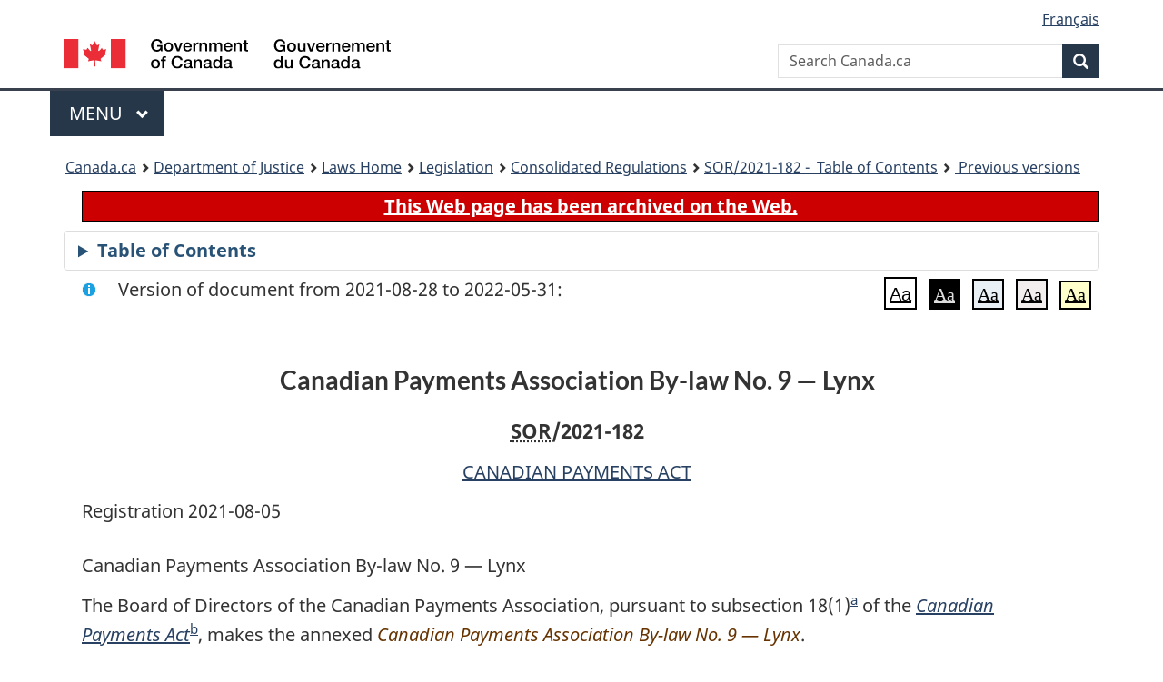

--- FILE ---
content_type: text/html
request_url: https://lois-laws.justice.gc.ca/eng/regulations/SOR-2021-182/20210828/P1TT3xt3.html
body_size: 90783
content:
<!DOCTYPE html>
<html class="no-js" lang="en" dir="ltr">
<head>
<meta charset="utf-8">
<meta property="dcterms:accessRights" content="2"/>
<meta property="dcterms:service" content="JUS-Laws_Lois"/>
<meta content="width=device-width,initial-scale=1" name="viewport">
<meta name="dcterms.language" title="ISO639-2" content="eng">
<link href="/canada/themes-dist/GCWeb/assets/favicon.ico" rel="icon" type="image/x-icon">
<link rel="stylesheet" href="/canada/themes-dist/GCWeb/css/theme.min.css">
<link rel="stylesheet" type="text/css" href="/css/browse.css">
<link rel="stylesheet" type="text/css" href="/css/lawContent.css">
<link rel="stylesheet" type="text/css" href="/css/commonView.css">
<script src="//assets.adobedtm.com/be5dfd287373/bb72b7edd313/launch-e34f760eaec8.min.js"></script>
<link rel="stylesheet" href="/js/jquery-ui.css" />
<title>ARCHIVED - Canadian Payments Association By-law No. 9 — Lynx</title>
<meta content="width=device-width, initial-scale=1" name="viewport" />
<!-- Meta data -->
<meta name="description" content="Federal laws of Canada" />
<meta name="dcterms.title" content="Consolidated federal laws of Canada, Canadian Payments Association By-law No. 9 — Lynx" />
<meta name="dcterms.creator" title="Department of Justice" content="Legislative Services Branch" />
<meta name="dcterms.issued" title="W3CDTF" content="2021-08-28" />
<meta name="dcterms.modified" title="W3CDTF" content="2021-08-28" />
<meta name="dcterms.subject" title="scheme" content="Consolidated federal laws of Canada, Canadian Payments Association By-law No. 9 — Lynx" />
<meta name="dcterms.language" title="ISO639-2" content="eng" />
<link href="https://fonts.googleapis.com/css?family=Montserrat" rel="stylesheet">
</head>
<body vocab="http://schema.org/" typeof="webPage">
<nav>
	<ul id="wb-tphp" class="wb-init wb-disable-inited">
		<li class="wb-slc"><a class="wb-sl" href="#wb-cont">Skip to main content</a></li>
		<li class="wb-slc"><a class="wb-sl" href="#wb-info">Skip to "About government"</a></li>
		<li class="wb-slc"><a class="wb-sl" rel="alternate" href="?wbdisable=true">Switch to basic HTML version</a></li>
	</ul>
</nav>

<header> 
	<div id="wb-bnr" class="container">
		<section id="wb-lng" class="text-right">
			<h2 class="wb-inv">Language selection</h2>
			<ul class="list-inline margin-bottom-none">
				<li><a href="/scripts/changelanguage.asp" lang="fr">Fran&ccedil;ais</a></li>
			</ul>
		</section>
		<div class="row">
			<div class="brand col-xs-5 col-md-4">
				<a href="https://www.canada.ca/en.html" rel="external"><img src="/canada/themes-dist/GCWeb/assets/sig-blk-en.svg" alt="Government of Canada" property="logo"></a>
			</div>
			<section id="wb-srch" class="col-lg-8 text-right">
				<h2>Search</h2>
				<form action="https://www.canada.ca/en/sr/srb.html" method="get" name="cse-search-box" role="search" class="form-inline ng-pristine ng-valid">
					<div class="form-group">
						<label for="wb-srch-q" class="wb-inv">Search Canada.ca</label>
						<input name="cdn" value="canada" type="hidden">
						<input name="st" value="s" type="hidden">
						<input name="num" value="10" type="hidden">
						<input name="langs" value="en" type="hidden">
						<input name="st1rt" value="1" type="hidden">
						<input name="s5bm3ts21rch" value="x" type="hidden">
						<input id="wb-srch-q" list="wb-srch-q-ac" class="wb-srch-q form-control" name="q" type="search" value="" size="34" maxlength="170" placeholder="Search Canada.ca">
						<input type="hidden" name="_charset_" value="UTF-8">
						<datalist id="wb-srch-q-ac"> </datalist>
					</div>
					<div class="form-group submit">
						<button type="submit" id="wb-srch-sub" class="btn btn-primary btn-small" name="wb-srch-sub"><span class="glyphicon-search glyphicon"></span><span class="wb-inv">Search</span></button>
					</div>
				</form>
			</section>
		</div>
	</div>
<nav id="wb-cont-menu" class="gcweb-v2 gcweb-menu" typeof="SiteNavigationElement">
	<div class="container">
		<h2 class="wb-inv">Menu</h2>
		<button type="button" aria-haspopup="true" aria-expanded="false"><span class="wb-inv">Main </span>Menu <span class="expicon glyphicon glyphicon-chevron-down"></span></button>
		<ul role="menu" aria-orientation="vertical" data-ajax-replace="https://www.canada.ca/content/dam/canada/sitemenu/sitemenu-v2-en.html">
			<li role="presentation"><a role="menuitem" tabindex="-1" href="https://www.canada.ca/en/services/jobs.html">Jobs and the workplace</a></li>
			<li role="presentation"><a role="menuitem" tabindex="-1" href="https://www.canada.ca/en/services/immigration-citizenship.html">Immigration and citizenship</a></li>
			<li role="presentation"><a role="menuitem" tabindex="-1" href="https://travel.gc.ca/">Travel and tourism</a></li>
			<li role="presentation"><a role="menuitem" tabindex="-1" href="https://www.canada.ca/en/services/business.html">Business and industry</a></li>
			<li role="presentation"><a role="menuitem" tabindex="-1" href="https://www.canada.ca/en/services/benefits.html">Benefits</a></li>
			<li role="presentation"><a role="menuitem" tabindex="-1" href="https://www.canada.ca/en/services/health.html">Health</a></li>
			<li role="presentation"><a role="menuitem" tabindex="-1" href="https://www.canada.ca/en/services/taxes.html">Taxes</a></li>
			<li role="presentation"><a role="menuitem" tabindex="-1" href="https://www.canada.ca/en/services/environment.html">Environment and natural resources</a></li>
			<li role="presentation"><a role="menuitem" tabindex="-1" href="https://www.canada.ca/en/services/defence.html">National security and defence</a></li>
			<li role="presentation"><a role="menuitem" tabindex="-1" href="https://www.canada.ca/en/services/culture.html">Culture, history and sport</a></li>
			<li role="presentation"><a role="menuitem" tabindex="-1" href="https://www.canada.ca/en/services/policing.html">Policing, justice and emergencies</a></li>
			<li role="presentation"><a role="menuitem" tabindex="-1" href="https://www.canada.ca/en/services/transport.html">Transport and infrastructure</a></li>
			<li role="presentation"><a role="menuitem" tabindex="-1" href="http://international.gc.ca/world-monde/index.aspx?lang=eng">Canada and the world</a></li>
			<li role="presentation"><a role="menuitem" tabindex="-1" href="https://www.canada.ca/en/services/finance.html">Money and finances</a></li>
			<li role="presentation"><a role="menuitem" tabindex="-1" href="https://www.canada.ca/en/services/science.html">Science and innovation</a></li>
		</ul>
	</div>
</nav>
<nav id="wb-bc" property="breadcrumb"><h2>You are here:</h2><div class="container"><ol class="breadcrumb"><li><a href="https://www.canada.ca/en.html">Canada.ca</a></li><li><a href="https://www.justice.gc.ca/eng/index.html">Department of Justice</a></li><li><a href="/eng">Laws Home</a></li><li><a href="/eng/laws-index.html">Legislation</a></li><li><a href="/eng/regulations/">Consolidated Regulations</a></li><li><a href="/eng/regulations//index.html"><abbr title='Statutory Orders and Regulations'>SOR</abbr>/2021-182 - &#x00A0;Table of Contents</a></li><li><a href="/eng/regulations//PITIndex.html"> Previous versions</a></li></ol></div></nav>
</header>
<main property="mainContentOfPage" typeof="WebPageElement">
<div class="container">
<!-- MAIN CONT DIV START --><div class="archiveBar"><a href="/eng/ArchiveNote">This Web page has been archived on the Web.</a></div>
<div class="tocBar"><details><summary>Table of Contents</summary><nav>
<ul class="TocIndent">
<li><a title="Page 1" href="#">
Canadian Payments Association By-law No. 9 — Lynx</a><ul class="TocIndent"><li><span class='sectionRange'>1 - </span><a href="#h-1314123"><span class="HTitleText1">Definitions</span></a>
</li>
<li><span class='sectionRange'>2 - </span><a href="#h-1314154"><span class="HLabel1">PART 1</span> - <span class="HTitleText1">General</span></a>
<ul class="TocIndent"><li>
<span class='sectionRange'>2 - </span><a href="#h-1314155"><span class="HTitleText2">Application</span></a>
</li>
<li><span class='sectionRange'>3 - </span><a href="#h-1314165"><span class="HTitleText2">Association’s Responsibilities</span></a>
</li>
<li><span class='sectionRange'>4 - </span><a href="#h-1314171"><span class="HTitleText2">Exclusion of Liability</span></a>
</li>
<li><span class='sectionRange'>5 - </span><a href="#h-1314174"><span class="HTitleText2">Access to Information</span></a>
</li></ul>
</li><li><span class='sectionRange'>6 - </span><a href="#h-1314177"><span class="HLabel1">PART 2</span> - <span class="HTitleText1">Participation in Lynx</span></a>
<ul class="TocIndent"><li>
<span class='sectionRange'>6 - </span><a href="#h-1314178"><span class="HTitleText2">Interpretation</span></a>
</li>
<li><span class='sectionRange'>7 - </span><a href="#h-1314181"><span class="HTitleText2">Application to Be Participant</span></a>
</li>
<li><span class='sectionRange'>8 - </span><a href="#h-1314192"><span class="HTitleText2">Suspension and Revocation</span></a>
<ul class="TocIndent"><li>
<span class='sectionRange'>8 - </span><a href="#h-1314193"><span class="HTitleText3">Suspension</span></a>
</li>
<li><span class='sectionRange'>12 - </span><a href="#h-1314212"><span class="HTitleText3">Revocation</span></a>
</li></ul>
</li><li><span class='sectionRange'>13 - </span><a href="#h-1314224"><span class="HTitleText2">Reinstatement</span></a>
</li>
<li><span class='sectionRange'>14 - </span><a href="#h-1314230"><span class="HTitleText2">Withdrawal</span></a>
</li></ul>
</li><li><span class='sectionRange'>15 - </span><a href="#h-1314233"><span class="HLabel1">PART 3</span> - <span class="HTitleText1">Lynx Operations</span></a>
<ul class="TocIndent"><li>
<span class='sectionRange'>15 - </span><a href="#h-1314234"><span class="HTitleText2">General</span></a>
</li>
<li><span class='sectionRange'>18 - </span><a href="#h-1314246"><span class="HTitleText2">Liquidity</span></a>
<ul class="TocIndent"><li>
<span class='sectionRange'>18 - </span><a href="#h-1314247"><span class="HTitleText3">Collateral</span></a>
</li>
<li><span class='sectionRange'>19 - </span><a href="#h-1314257"><span class="HTitleText3">Credit Limit</span></a>
</li>
<li><span class='sectionRange'>20 - </span><a href="#h-1314265"><span class="HTitleText3">Funding Settlement Mechanisms</span></a>
</li>
<li><span class='sectionRange'>22 - </span><a href="#h-1314273"><span class="HTitleText3">Intraday Loan</span></a>
</li>
<li><span class='sectionRange'>25 - </span><a href="#h-1314302"><span class="HTitleText3">Liquidity for Lynx Payment Obligations</span></a>
</li></ul>
</li><li><span class='sectionRange'>26 - </span><a href="#h-1314311"><span class="HTitleText2">Payment Messages</span></a>
</li>
<li><span class='sectionRange'>28 - </span><a href="#h-1314319"><span class="HTitleText2">Settlement</span></a>
</li>
<li><span class='sectionRange'>36 - </span><a href="#h-1314363"><span class="HTitleText2">Payments to Payees</span></a>
</li>
<li><span class='sectionRange'>43 - </span><a href="#h-1314404"><span class="HTitleText2">Repayment of Intraday Loan</span></a>
</li>
<li><span class='sectionRange'>45 - </span><a href="#h-1314425"><span class="HTitleText2">Overnight Advances</span></a>
</li>
<li><span class='sectionRange'>48 - </span><a href="#h-1314443"><span class="HTitleText2">End of Payments Processing Cycle</span></a>
</li>
<li><span class='sectionRange'>49 - </span><a href="#h-1314446"><span class="HTitleText2">Emergencies</span></a>
</li></ul>
</li><li><span class='sectionRange'>50 - </span><a href="#h-1314455"><span class="HLabel1">PART 4</span> - <span class="HTitleText1">Consequential Amendments, Repeal and Coming into Force</span></a>
<ul class="TocIndent"><li>
<span class='sectionRange'>50 - </span><a href="#h-1314456"><span class="HTitleText2">Consequential Amendments</span></a>
<ul class="TocIndent"><li>
<span class='sectionRange'>50 - </span><a href="#h-1314457"><span class="HTitleText3">By-law No. 7 Respecting the Large Value Transfer System</span></a>
</li>
<li><span class='sectionRange'>54 - </span><a href="#h-1314469"><span class="HTitleText3">Canadian Payments Association By-law No. 3 — Payment Items and Automated Clearing Settlement System</span></a>
</li>
<li><span class='sectionRange'>55 - </span><a href="#h-1314474"><span class="HTitleText3">Canadian Payments Association By-law No. 2 — Finance</span></a>
</li>
<li><span class='sectionRange'>56 - </span><a href="#h-1314480"><span class="HTitleText3">Canadian Payments Association By-law No. 1 — General</span></a>
</li></ul>
</li><li><span class='sectionRange'>57 - </span><a href="#h-1314486"><span class="HTitleText2">Repeal</span></a>
</li>
<li><span class='sectionRange'>58 - </span><a href="#h-1314488"><span class="HTitleText2">Coming into Force</span></a>
</li></ul>
</li></ul>
</li></ul>

</nav>

</details></div>
<div  id="wb-cont" class="docContents">
<section><div class="wb-txthl">
<div class="info">Version of document from 2021-08-28 to 2022-05-31:</div>
<section class="intro"><header><hgroup><h2 class='Title-of-Act'>Canadian Payments Association By-law No. 9 — Lynx</h2><p class='ChapterNumber'><abbr title='Statutory Orders and Regulations'>SOR</abbr>/2021-182</p></hgroup></header><p class='EnablingAct'><a href='/eng/acts/C-21'>CANADIAN PAYMENTS ACT</a></p><p>Registration 2021-08-05</p><p class='LongTitle' id='id-lt'>Canadian Payments Association By-law No. 9 — Lynx</p></section>
<section class="order"><p class="indent-0-0" id="1314118">The Board of Directors of the Canadian Payments Association, pursuant to subsection 18(1)<a href="#fn_81000-2-4143Nov26-2_hq_28189" id="fn_81000-2-4143Nov26-2_hq_28189-ID0EGAGA"><span class="wb-invisible">Footnote </span><sup>a</sup></a> of the <cite class="XRefExternalAct"><a href="/eng/acts/C-21">Canadian Payments Act</a></cite><a href="#fn_81000-2-4143Nov26-2_hq_28190" id="fn_81000-2-4143Nov26-2_hq_28190-ID0EDAGA"><span class="wb-invisible">Footnote </span><sup>b</sup></a>, makes the annexed <cite class="XRefExternalRegulation">Canadian Payments Association By-law No. 9 — Lynx</cite>.</p><p class="indent-0-0" id="1314119">Ottawa, April 9, 2021</p><div class="FlushLeft">Eileen Mercier</div><div class="FlushLeft">Chairperson of the Board of Directors of the Canadian Payments Association</div><p class="indent-0-0" id="1314120">The Minister of Finance, pursuant to subsection 18(2)<a href="#fn_81000-2-4143Nov26-2_hq_28191" id="fn_81000-2-4143Nov26-2_hq_28191-ID0EGAEA"><span class="wb-invisible">Footnote </span><sup>c</sup></a> of the <cite class="XRefExternalAct"><a href="/eng/acts/C-21">Canadian Payments Act</a></cite><a href="#fn_81000-2-4143Nov26-2_hq_28190" id="fn_81000-2-4143Nov26-2_hq_28190-ID0EDAEA"><span class="wb-invisible">Footnote </span><sup>b</sup></a>, approves the annexed <cite class="XRefExternalRegulation">Canadian Payments Association By-law No. 9 — Lynx</cite> made by the Board of Directors of the Canadian Payments Association.</p><p class="indent-0-0" id="1314121">Ottawa, August 5, 2021</p><div class="FlushLeft">Chrystia Freeland</div><div class="FlushLeft">Minister of Finance</div><ul class="ProvisionList"><li><div class="Footnote"><p class="Footnote"><a href="#fn_81000-2-4143Nov26-2_hq_28189-ID0EGAGA" id="fn_81000-2-4143Nov26-2_hq_28189"><span class="wb-invisible">Return to footnote </span><sup>a</sup></a>S.C. 2014, c. 39, ss. 342(1) to (4)</p></div></li><li><div class="Footnote"><p class="Footnote"><a href="#fn_81000-2-4143Nov26-2_hq_28190-ID0EDAGA" id="fn_81000-2-4143Nov26-2_hq_28190"><span class="wb-invisible">Return to footnote </span><sup>b</sup></a>R.S., c. C-21; S.C. 2001, c. 9, s. 218</p></div></li><li><div class="Footnote"><p class="Footnote"><a href="#fn_81000-2-4143Nov26-2_hq_28191-ID0EGAEA" id="fn_81000-2-4143Nov26-2_hq_28191"><span class="wb-invisible">Return to footnote </span><sup>c</sup></a>S.C. 2014, c. 39, s. 342(5)</p></div></li></ul></section><h2 class="Part" id="h-1314123"><span class="HTitleText1">Definitions</span></h2><p class="MarginalNote"><span class="wb-invisible">Marginal note:</span>Definitions</p><p class="Section" id="1314124"><strong><a class="sectionLabel" id="s-1"><span class="sectionLabel">1</span></a></strong> The following definitions apply in this By-law.</p><dl class="Definition"><dt id="1314126"><span class="DefinedTerm"><dfn>Act</dfn></span></dt><dd><p class="Definition"><span class="DefinedTerm"><dfn>Act</dfn></span> means the <cite class="XRefExternalAct"><a href="/eng/acts/C-21">Canadian Payments Act</a></cite>. (<span class="DefinedTermLink" lang="fr">Loi</span>)</p></dd><dt id="1314127"><span class="DefinedTerm"><dfn>Bank</dfn></span></dt><dd><p class="Definition"><span class="DefinedTerm"><dfn>Bank</dfn></span> means the Bank of Canada. (<span class="DefinedTermLink" lang="fr">Banque</span>)</p></dd><dt id="1314128"><span class="DefinedTerm"><dfn>business day</dfn></span></dt><dd><p class="Definition"><span class="DefinedTerm"><dfn>business day</dfn></span> has the same meaning as in the Rules. (<span class="DefinedTermLink" lang="fr">jour ouvrable</span>)</p></dd><dt id="1314129"><span class="DefinedTerm"><dfn>collateral</dfn></span></dt><dd><p class="Definition"><span class="DefinedTerm"><dfn>collateral</dfn></span> means a form of collateral that is identified by the Bank in written communications with members as an acceptable form of security for funds loaned or advanced to the member by the Bank. (<span class="DefinedTermLink" lang="fr">garantie</span>)</p></dd><dt id="1314130"><span class="DefinedTerm"><dfn>conditional release mechanism</dfn></span></dt><dd><p class="Definition"><span class="DefinedTerm"><dfn>conditional release mechanism</dfn></span> means a mechanism in Lynx in which settlement instructions are temporarily held before being sent to a settlement mechanism or being rejected. (<span class="DefinedTermLink" lang="fr">mécanisme de déblocage conditionnel</span>)</p></dd><dt id="1314131"><span class="DefinedTerm"><dfn>entry</dfn></span></dt><dd><p class="Definition"><span class="DefinedTerm"><dfn>entry</dfn></span> means, in respect of an entry to a Lynx account or an intraday loan account, an entry on the books of the Bank. (<span class="DefinedTermLink" lang="fr">écriture</span>)</p></dd><dt id="1314132"><span class="DefinedTerm"><dfn>finalization window</dfn></span></dt><dd><p class="Definition"><span class="DefinedTerm"><dfn>finalization window</dfn></span> means the final window of the payments processing cycle. (<span class="DefinedTermLink" lang="fr">période de clôture</span>)</p></dd><dt id="1314133"><span class="DefinedTerm"><dfn>financial message service provider</dfn></span></dt><dd><p class="Definition"><span class="DefinedTerm"><dfn>financial message service provider</dfn></span> means a person who, or an entity that, provides an electronic message service that allows members to exchange financial information, but does not include the Association or a member. (<span class="DefinedTermLink" lang="fr">fournisseur de service de messagerie financière</span>)</p></dd><dt id="1314134"><span class="DefinedTerm"><dfn>intraday loan</dfn></span></dt><dd><p class="Definition"><span class="DefinedTerm"><dfn>intraday loan</dfn></span> means a loan made by the Bank to a participant in accordance with subsection 22(1). (<span class="DefinedTermLink" lang="fr">prêt intrajournalier</span>)</p></dd><dt id="1314135"><span class="DefinedTerm"><dfn>intraday loan account</dfn></span></dt><dd><p class="Definition"><span class="DefinedTerm"><dfn>intraday loan account</dfn></span> means an account on the books of the Bank that a participant has in Lynx and to which the Association makes entries respecting the making and repayment of the participant’s intraday loan. (<span class="DefinedTermLink" lang="fr">compte de prêt intrajournalier</span>)</p></dd><dt id="1314136"><span class="DefinedTerm"><dfn>Lynx</dfn></span></dt><dd><p class="Definition"><span class="DefinedTerm"><dfn>Lynx</dfn></span> means the electronic funds transfer system that is owned and operated by the Association. (<span class="DefinedTermLink" lang="fr">Lynx</span>)</p></dd><dt id="1314137"><span class="DefinedTerm"><dfn>Lynx account</dfn></span></dt><dd><p class="Definition"><span class="DefinedTerm"><dfn>Lynx account</dfn></span> means an account on the books of the Bank that a participant has in Lynx and to which the Association makes entries respecting the settlement of Lynx payment obligations and transfers of funds to and from the account. (<span class="DefinedTermLink" lang="fr">compte Lynx</span>)</p></dd><dt id="1314138"><span class="DefinedTerm"><dfn>Lynx operating schedule</dfn></span></dt><dd><p class="Definition"><span class="DefinedTerm"><dfn>Lynx operating schedule</dfn></span> means the schedule for Lynx operations that is set out in the Rules. (<span class="DefinedTermLink" lang="fr">horaire d’exploitation de Lynx</span>)</p></dd><dt id="1314139"><span class="DefinedTerm"><dfn>Lynx payment obligation</dfn></span></dt><dd><p class="Definition"><span class="DefinedTerm"><dfn>Lynx payment obligation</dfn></span> means the obligation of a sending participant to pay a fixed amount to a receiving participant through Lynx. (<span class="DefinedTermLink" lang="fr">obligation de paiement de Lynx</span>)</p></dd><dt id="1314140"><span class="DefinedTerm"><dfn>overnight advance</dfn></span></dt><dd><p class="Definition"><span class="DefinedTerm"><dfn>overnight advance</dfn></span> means a loan that has a term of one business day, is on the books of the Bank and is made by the Bank to a participant for the purpose of enabling the participant to repay its intraday loan. (<span class="DefinedTermLink" lang="fr">avance à un jour</span>)</p></dd><dt id="1314141"><span class="DefinedTerm"><dfn>participant</dfn></span></dt><dd><p class="Definition"><span class="DefinedTerm"><dfn>participant</dfn></span> means a member who is approved to participate in Lynx in accordance with this By-law. (<span class="DefinedTermLink" lang="fr">participant</span>)</p></dd><dt id="1314142"><span class="DefinedTerm"><dfn>payee</dfn></span></dt><dd><p class="Definition"><span class="DefinedTerm"><dfn>payee</dfn></span> means the person, including a receiving participant, to whom the amount specified in a payment message is to be paid or credited, whether or not that person is the ultimate beneficiary of the amount. (<span class="DefinedTermLink" lang="fr">bénéficiaire</span>)</p></dd><dt id="1314143"><span class="DefinedTerm"><dfn>payment confirmation reference number</dfn></span></dt><dd><p class="Definition"><span class="DefinedTerm"><dfn>payment confirmation reference number</dfn></span> means the alpha-numeric confirmation number that is generated by Lynx to identify a Lynx payment obligation that has been settled through Lynx. (<span class="DefinedTermLink" lang="fr">numéro de confirmation du paiement</span>)</p></dd><dt id="1314144"><span class="DefinedTerm"><dfn>payment message</dfn></span></dt><dd><p class="Definition"><span class="DefinedTerm"><dfn>payment message</dfn></span> means an electronic message that contains settlement instructions and the information necessary for the receiving participant to make the amount of the payment finally and irrevocably available to the payee. (<span class="DefinedTermLink" lang="fr">message de paiement</span>)</p></dd><dt id="1314145"><span class="DefinedTerm"><dfn>payments processing cycle</dfn></span></dt><dd><p class="Definition"><span class="DefinedTerm"><dfn>payments processing cycle</dfn></span> means the portion of the Lynx operating schedule during which Lynx payment obligations may be settled through Lynx, including the finalization window. (<span class="DefinedTermLink" lang="fr">cycle de traitement des paiements</span>)</p></dd><dt id="1314146"><span class="DefinedTerm"><dfn>pledge</dfn></span></dt><dd><p class="Definition"><span class="DefinedTerm"><dfn>pledge</dfn></span> means a grant to the Bank of security in collateral for funds loaned or advanced by the Bank, and it includes the grant of security in which the Bank does not take possession of the collateral. (<span class="DefinedTermLink" lang="fr">nantissement</span>)</p></dd><dt id="1314147"><span class="DefinedTerm"><dfn>real-time settlement mechanism</dfn></span></dt><dd><p class="Definition"><span class="DefinedTerm"><dfn>real-time settlement mechanism</dfn></span> means the settlement mechanism that is used to make and repay intraday loans and make overnight advances. (<span class="DefinedTermLink" lang="fr">mécanisme de règlement en temps réel</span>)</p></dd><dt id="1314148"><span class="DefinedTerm"><dfn>receiving participant</dfn></span></dt><dd><p class="Definition"><span class="DefinedTerm"><dfn>receiving participant</dfn></span> means a participant who receives a payment message from another participant. (<span class="DefinedTermLink" lang="fr">participant destinataire</span>)</p></dd><dt id="1314149"><span class="DefinedTerm"><dfn>reserved collateral mechanism</dfn></span></dt><dd><p class="Definition"><span class="DefinedTerm"><dfn>reserved collateral mechanism</dfn></span> means the settlement mechanism that is used only to settle Lynx payment obligations that are between the Bank and a participant and for which the payee is CDS Clearing and Depository Services Inc., a corporation incorporated under the <cite class="XRefExternalAct"><a href="/eng/acts/C-44">Canada Business Corporations Act</a></cite>. (<span class="DefinedTermLink" lang="fr">mécanisme de garantie réservée</span>)</p></dd><dt id="1314150"><span class="DefinedTerm"><dfn>Rules</dfn></span></dt><dd><p class="Definition"><span class="DefinedTerm"><dfn>Rules</dfn></span> means the rules made by the Board respecting Lynx. (<span class="DefinedTermLink" lang="fr">règles</span>)</p></dd><dt id="1314151"><span class="DefinedTerm"><dfn>sending participant</dfn></span></dt><dd><p class="Definition"><span class="DefinedTerm"><dfn>sending participant</dfn></span> means a participant who sends a payment message to another participant. (<span class="DefinedTermLink" lang="fr">participant expéditeur</span>)</p></dd><dt id="1314152"><span class="DefinedTerm"><dfn>settlement instructions</dfn></span></dt><dd><p class="Definition"><span class="DefinedTerm"><dfn>settlement instructions</dfn></span> means information contained in a payment message that sets out a Lynx payment obligation and the details necessary for it to be settled through Lynx. (<span class="DefinedTermLink" lang="fr">instructions de règlement</span>)</p></dd><dt id="1314153"><span class="DefinedTerm"><dfn>settlement mechanism</dfn></span></dt><dd><p class="Definition"><span class="DefinedTerm"><dfn>settlement mechanism</dfn></span> means a mechanism in Lynx that is used to settle Lynx payment obligations. (<span class="DefinedTermLink" lang="fr">mécanisme de règlement</span>)</p></dd></dl><h2 class="Part" id="h-1314154"><span class="HLabel1">PART 1</span><span class="HTitleText1">General</span></h2><h3 class="Subheading" id="h-1314155"><span class="HTitleText2">Application</span></h3><p class="MarginalNote"><span class="wb-invisible">Marginal note:</span>Application</p><ul class="Section ProvisionList" id="1314156"><li><p class="Subsection" id="1314158"><strong><a class="sectionLabel" id="s-2"><span class="sectionLabel">2</span></a></strong> <span class="lawlabel">(1)</span> This By-law applies to the clearing and settlement of payment messages and their associated Lynx payment obligations through Lynx.</p></li><li><p class="MarginalNote"><span class="wb-invisible">Marginal note:</span>Scope</p><p class="Subsection" id="1314159"><span class="lawlabel">(2)</span> Each participant must comply with the provisions of this By-law and the Rules.</p></li><li><p class="MarginalNote"><span class="wb-invisible">Marginal note:</span>Limitation — rights, liabilities, duties and obligations</p><p class="Subsection" id="1314161"><span class="lawlabel">(3)</span> Except as otherwise expressly provided in this By-law or the Rules, nothing in this By-law or the Rules</p><ul class="ProvisionList"><li><p class="Paragraph" id="1314163"><span class="lawlabel">(a)</span> affects the rights and liabilities of a person at law; or</p></li><li><p class="Paragraph" id="1314164"><span class="lawlabel">(b)</span> imposes, or deems to impose, on a participant or the Association a duty, liability or obligation toward another person.</p></li></ul></li></ul><h3 class="Subheading" id="h-1314165"><span class="HTitleText2">Association’s Responsibilities</span></h3><p class="MarginalNote"><span class="wb-invisible">Marginal note:</span>Association responsible for Lynx</p><ul class="Section ProvisionList" id="1314166"><li><p class="Subsection" id="1314168"><strong><a class="sectionLabel" id="s-3"><span class="sectionLabel">3</span></a></strong> <span class="lawlabel">(1)</span> The Association must manage, operate and maintain Lynx and ensure that Lynx is capable of performing all activities and functions required by this By-law and the Rules.</p></li><li><p class="MarginalNote"><span class="wb-invisible">Marginal note:</span>Association responsible for contractors</p><p class="Subsection" id="1314169"><span class="lawlabel">(2)</span> If the Association enters into a contract with another person for the maintenance of Lynx or for performance of an activity or function required by this By-law or the Rules, the Association remains responsible for ensuring that Lynx is capable of performing all activities and functions required by this By-law and the Rules.</p></li></ul><h3 class="Subheading" id="h-1314171"><span class="HTitleText2">Exclusion of Liability</span></h3><p class="MarginalNote"><span class="wb-invisible">Marginal note:</span>Association and Bank</p><p class="Section" id="1314172"><strong><a class="sectionLabel" id="s-4"><span class="sectionLabel">4</span></a></strong> Neither the Association nor the Bank, including their respective directors, officers and employees, is liable for any loss or damage suffered by a member as a result of anything done or omitted to be done in good faith in the administration or discharge of any powers or duties that are intended or authorized to be executed or performed under this By-law or the Rules.</p><h3 class="Subheading" id="h-1314174"><span class="HTitleText2">Access to Information</span></h3><p class="MarginalNote"><span class="wb-invisible">Marginal note:</span>Access provided</p><p class="Section" id="1314175"><strong><a class="sectionLabel" id="s-5"><span class="sectionLabel">5</span></a></strong> The Association or a participant, regardless of whether the participant is subject to a suspension under any of sections 8 to 10, may, in accordance with the Rules, access information in Lynx relating to the operation of Lynx.</p><h2 class="Part" id="h-1314177"><span class="HLabel1">PART 2</span><span class="HTitleText1">Participation in Lynx</span></h2><h3 class="Subheading" id="h-1314178"><span class="HTitleText2">Interpretation</span></h3><p class="MarginalNote"><span class="wb-invisible">Marginal note:</span>Interpretation — participant</p><p class="Section" id="1314179"><strong><a class="sectionLabel" id="s-6"><span class="sectionLabel">6</span></a></strong> In sections 8 to 13, a reference to a participant does not include a reference to the Bank.</p><h3 class="Subheading" id="h-1314181"><span class="HTitleText2">Application to Be Participant</span></h3><p class="MarginalNote"><span class="wb-invisible">Marginal note:</span>Application</p><ul class="Section ProvisionList" id="1314182"><li><p class="Subsection" id="1314184"><strong><a class="sectionLabel" id="s-7"><span class="sectionLabel">7</span></a></strong> <span class="lawlabel">(1)</span> A member may, in the form and manner set out in the Rules, make an application to the President to be a participant.</p></li><li><p class="MarginalNote"><span class="wb-invisible">Marginal note:</span>Approval criteria</p><p class="Subsection" id="1314185"><span class="lawlabel">(2)</span> The President must approve the application if the member demonstrates that it has</p><ul class="ProvisionList"><li><p class="Paragraph" id="1314187"><span class="lawlabel">(a)</span> met the technical and testing requirements set out in the by-laws and the Rules;</p></li><li><p class="Paragraph" id="1314188"><span class="lawlabel">(b)</span> paid the applicable fees set out in the by-laws and the Rules; and</p></li><li><p class="Paragraph" id="1314189"><span class="lawlabel">(c)</span> in the case of an application by a member other than the Bank,</p><ul class="ProvisionList"><li><p class="Subparagraph" id="1314190"><span class="lawlabel">(i)</span> established one Lynx account per settlement mechanism and one intraday loan account, and</p></li><li><p class="Subparagraph" id="1314191"><span class="lawlabel">(ii)</span> entered into agreements with the Bank in respect of those accounts, the provision of intraday loans and overnight advances and the pledging of collateral to secure those loans and advances.</p></li></ul></li></ul></li></ul><h3 class="Subheading" id="h-1314192"><span class="HTitleText2">Suspension and Revocation</span></h3><h4 class="Subheading" id="h-1314193"><span class="HTitleText3">Suspension</span></h4><p class="MarginalNote"><span class="wb-invisible">Marginal note:</span>Suspension — access to accounts</p><p class="Section" id="1314194"><strong><a class="sectionLabel" id="s-8"><span class="sectionLabel">8</span></a></strong> The President must suspend a participant’s permission to participate in Lynx if the Bank notifies the President that the participant no longer has access to its Lynx accounts or intraday loan account.</p><p class="MarginalNote"><span class="wb-invisible">Marginal note:</span>Suspension — other</p><ul class="Section ProvisionList" id="1314196"><li><p class="Subsection" id="1314198"><strong><a class="sectionLabel" id="s-9"><span class="sectionLabel">9</span></a></strong> <span class="lawlabel">(1)</span> The President may suspend a participant’s permission to participate in Lynx if</p><ul class="ProvisionList"><li><p class="Paragraph" id="1314199"><span class="lawlabel">(a)</span> the participant no longer meets the technical or testing requirements set out in a by-law or the Rules; or</p></li><li><p class="Paragraph" id="1314200"><span class="lawlabel">(b)</span> the participant fails to pay an applicable fee set out in a by-law or the Rules.</p></li></ul></li><li><p class="MarginalNote"><span class="wb-invisible">Marginal note:</span>Prior notice to Bank</p><p class="Subsection" id="1314201"><span class="lawlabel">(2)</span> Before making a suspension, the President must provide the Bank with notice of the intention to make the suspension.</p></li></ul><p class="MarginalNote"><span class="wb-invisible">Marginal note:</span>Suspension — exceptional circumstances</p><ul class="Section ProvisionList" id="1314203"><li><p class="Subsection" id="1314205"><strong><a class="sectionLabel" id="s-10"><span class="sectionLabel">10</span></a></strong> <span class="lawlabel">(1)</span> If an agent of Her Majesty in right of Canada, an agent or mandatary of Her Majesty in right of a province, a regulator or a supervisory body takes control of a participant or any of its assets or makes a declaration that a participant is considered to be no longer viable or that a participant is unable to meet its liabilities as they become due, the President may, after being advised of such an action having been taken or such a declaration having been made and with the concurrence of the Minister and the Governor of the Bank, suspend the participant’s permission to participate in Lynx if its further participation could adversely affect the efficiency, safety or soundness of Lynx.</p></li><li><p class="MarginalNote"><span class="wb-invisible">Marginal note:</span>Reinstatement</p><p class="Subsection" id="1314206"><span class="lawlabel">(2)</span> The President may reinstate the participant’s permission to participate in Lynx if, with the concurrence of the Minister and the Governor of the Bank, the President determines that the participant’s further participation in Lynx will not adversely affect the efficiency, safety or soundness of Lynx.</p></li></ul><p class="MarginalNote"><span class="wb-invisible">Marginal note:</span>Notice to participants</p><p class="Section" id="1314208"><strong><a class="sectionLabel" id="s-11"><span class="sectionLabel">11</span></a></strong> After making a suspension under this By-law, the President must</p><ul class="ProvisionList"><li><p class="Paragraph" id="1314210"><span class="lawlabel">(a)</span> without delay, notify the participant that its permission to participate in Lynx is suspended; and</p></li><li><p class="Paragraph" id="1314211"><span class="lawlabel">(b)</span> as soon as feasible, notify all other participants of the suspension.</p></li></ul><h4 class="Subheading" id="h-1314212"><span class="HTitleText3">Revocation</span></h4><p class="MarginalNote"><span class="wb-invisible">Marginal note:</span>Revocation by Board</p><ul class="Section ProvisionList" id="1314213"><li><p class="Subsection" id="1314215"><strong><a class="sectionLabel" id="s-12"><span class="sectionLabel">12</span></a></strong> <span class="lawlabel">(1)</span> The Board may revoke a member’s approval to be a participant in Lynx if the participant</p><ul class="ProvisionList"><li><p class="Paragraph" id="1314216"><span class="lawlabel">(a)</span> no longer has access to its Lynx accounts or intraday loan account; or</p></li><li><p class="Paragraph" id="1314217"><span class="lawlabel">(b)</span> no longer meets the technical or testing requirements set out in a by-law or the Rules.</p></li></ul></li><li><p class="MarginalNote"><span class="wb-invisible">Marginal note:</span>Prior notice to Bank</p><p class="Subsection" id="1314218"><span class="lawlabel">(2)</span> Before making a revocation, the Board must provide the Bank with notice of the intention to make the revocation.</p></li><li><p class="MarginalNote"><span class="wb-invisible">Marginal note:</span>Notice by President</p><p class="Subsection" id="1314220"><span class="lawlabel">(3)</span> After the Board makes a revocation, the President must</p><ul class="ProvisionList"><li><p class="Paragraph" id="1314222"><span class="lawlabel">(a)</span> without delay, notify the member of the revocation; and</p></li><li><p class="Paragraph" id="1314223"><span class="lawlabel">(b)</span> as soon as feasible, notify all participants of the revocation.</p></li></ul></li></ul><h3 class="Subheading" id="h-1314224"><span class="HTitleText2">Reinstatement</span></h3><p class="MarginalNote"><span class="wb-invisible">Marginal note:</span>Application</p><ul class="Section ProvisionList" id="1314225"><li><p class="Subsection" id="1314227"><strong><a class="sectionLabel" id="s-13"><span class="sectionLabel">13</span></a></strong> <span class="lawlabel">(1)</span> A participant who has had its permission to participate in Lynx suspended under section 8 or 9 or a member who has had its approval to be a participant in Lynx revoked under section 12 may, in the form and manner set out in the Rules, make an application to the President to have that permission or approval reinstated.</p></li><li><p class="MarginalNote"><span class="wb-invisible">Marginal note:</span>Reinstatement</p><p class="Subsection" id="1314228"><span class="lawlabel">(2)</span> The President must reinstate the permission or approval if the application demonstrates that the circumstances giving rise to the suspension or revocation no longer exist.</p></li></ul><h3 class="Subheading" id="h-1314230"><span class="HTitleText2">Withdrawal</span></h3><p class="MarginalNote"><span class="wb-invisible">Marginal note:</span>Notice of withdrawal</p><p class="Section" id="1314231"><strong><a class="sectionLabel" id="s-14"><span class="sectionLabel">14</span></a></strong> A participant may cease to be a participant in Lynx by providing a notice of withdrawal to the President in the form and manner set out in the Rules.</p><h2 class="Part" id="h-1314233"><span class="HLabel1">PART 3</span><span class="HTitleText1">Lynx Operations</span></h2><h3 class="Subheading" id="h-1314234"><span class="HTitleText2">General</span></h3><p class="MarginalNote"><span class="wb-invisible">Marginal note:</span>Operate accounts</p><p class="Section" id="1314235"><strong><a class="sectionLabel" id="s-15"><span class="sectionLabel">15</span></a></strong> The Association must operate the following accounts in Lynx on behalf of the Bank:</p><ul class="ProvisionList"><li><p class="Paragraph" id="1314237"><span class="lawlabel">(a)</span> for each participant, one Lynx account per settlement mechanism; and</p></li><li><p class="Paragraph" id="1314238"><span class="lawlabel">(b)</span> for each participant other than the Bank, one intraday loan account.</p></li></ul><p class="MarginalNote"><span class="wb-invisible">Marginal note:</span>Operate every business day</p><ul class="Section ProvisionList" id="1314239"><li><p class="Subsection" id="1314241"><strong><a class="sectionLabel" id="s-16"><span class="sectionLabel">16</span></a></strong> <span class="lawlabel">(1)</span> Lynx must operate every business day and in accordance with the Lynx operating schedule.</p></li><li><p class="MarginalNote"><span class="wb-invisible">Marginal note:</span>Lynx access</p><p class="Subsection" id="1314242"><span class="lawlabel">(2)</span> All participants whose permission to participate in Lynx is not suspended must be provided with access to Lynx every business day, including access to all settlement mechanisms.</p></li></ul><p class="MarginalNote"><span class="wb-invisible">Marginal note:</span>Connecting to Lynx required</p><p class="Section" id="1314244"><strong><a class="sectionLabel" id="s-17"><span class="sectionLabel">17</span></a></strong> All participants whose permission to participate in Lynx is not suspended must connect to Lynx every business day unless technical difficulties prevent them from connecting.</p><h3 class="Subheading" id="h-1314246"><span class="HTitleText2">Liquidity</span></h3><h4 class="Subheading" id="h-1314247"><span class="HTitleText3">Collateral</span></h4><p class="MarginalNote"><span class="wb-invisible">Marginal note:</span>Pledge and assessment</p><ul class="Section ProvisionList" id="1314248"><li><p class="Subsection" id="1314250"><strong><a class="sectionLabel" id="s-18"><span class="sectionLabel">18</span></a></strong> <span class="lawlabel">(1)</span> Each participant other than the Bank must pledge collateral and the Bank must, before the beginning of the payments processing cycle every business day, assess the value of that collateral.</p></li><li><p class="MarginalNote"><span class="wb-invisible">Marginal note:</span>Allocation</p><p class="Subsection" id="1314251"><span class="lawlabel">(2)</span> Before the beginning of the payments processing cycle every business day, each participant other than the Bank must allocate all or part of the assessed value of its pledged collateral as security for its intraday loan.</p></li><li><p class="MarginalNote"><span class="wb-invisible">Marginal note:</span>Change to allocation</p><p class="Subsection" id="1314253"><span class="lawlabel">(3)</span> A participant may change the allocation of collateral any time before the beginning of the finalization window. However, the assessed value of the allocated collateral must not be less than the outstanding amount of the participant’s intraday loan at the time the change is made.</p></li><li><p class="MarginalNote"><span class="wb-invisible">Marginal note:</span>Limit on reassessment</p><p class="Subsection" id="1314255"><span class="lawlabel">(4)</span> During the period beginning when the credit limit established for a participant under paragraph 19(1)(a) is provided to the Association and ending when the payments processing cycle ends, the Bank must not reassess the value of the collateral allocated by the participant.</p></li></ul><h4 class="Subheading" id="h-1314257"><span class="HTitleText3">Credit Limit</span></h4><p class="MarginalNote"><span class="wb-invisible">Marginal note:</span>Credit limit established</p><ul class="Section ProvisionList" id="1314258"><li><p class="Subsection" id="1314260"><strong><a class="sectionLabel" id="s-19"><span class="sectionLabel">19</span></a></strong> <span class="lawlabel">(1)</span> Before the beginning of the payments processing cycle every business day, the Bank must</p><ul class="ProvisionList"><li><p class="Paragraph" id="1314261"><span class="lawlabel">(a)</span> for each participant referred to in subsection 18(2), establish a credit limit that is equal to the assessed value of the collateral allocated by the participant; and</p></li><li><p class="Paragraph" id="1314262"><span class="lawlabel">(b)</span> provide the credit limit to the Association.</p></li></ul></li><li><p class="MarginalNote"><span class="wb-invisible">Marginal note:</span>New credit limit</p><p class="Subsection" id="1314263"><span class="lawlabel">(2)</span> If a participant changes its allocation in accordance with subsection 18(3), the Bank must establish a new credit limit for that participant in accordance with paragraph (1)(a) and provide it to the Association.</p></li></ul><h4 class="Subheading" id="h-1314265"><span class="HTitleText3">Funding Settlement Mechanisms</span></h4><p class="MarginalNote"><span class="wb-invisible">Marginal note:</span>Minimum amount of funds</p><p class="Section" id="1314266"><strong><a class="sectionLabel" id="s-20"><span class="sectionLabel">20</span></a></strong> Before the beginning of the payments processing cycle on a business day, the Association may, in accordance with the Rules, set the minimum amount of funds that a participant other than the Bank must apportion to a settlement mechanism under subsection 21(1).</p><p class="MarginalNote"><span class="wb-invisible">Marginal note:</span>Apportion funds</p><ul class="Section ProvisionList" id="1314268"><li><p class="Subsection" id="1314270"><strong><a class="sectionLabel" id="s-21"><span class="sectionLabel">21</span></a></strong> <span class="lawlabel">(1)</span> For the purpose of funding the settlement of Lynx payment obligations in a settlement mechanism, a participant other than the Bank may — within the period before the finalization window set out in the Rules and in accordance with the procedures set out in the Rules — apportion an amount of funds from its credit limit to its Lynx account for that settlement mechanism.</p></li><li><p class="MarginalNote"><span class="wb-invisible">Marginal note:</span>Minimum</p><p class="Subsection" id="1314271"><span class="lawlabel">(2)</span> However, if the Association establishes a minimum amount of funds to be apportioned to a settlement mechanism, the participant must apportion an amount of funds from its credit limit to its Lynx account for that mechanism that is no less than the minimum established.</p></li></ul><h4 class="Subheading" id="h-1314273"><span class="HTitleText3">Intraday Loan</span></h4><p class="MarginalNote"><span class="wb-invisible">Marginal note:</span>Bank makes intraday loan</p><ul class="Section ProvisionList" id="1314274"><li><p class="Subsection" id="1314276"><strong><a class="sectionLabel" id="s-22"><span class="sectionLabel">22</span></a></strong> <span class="lawlabel">(1)</span> Every business day, the Bank must make an intraday loan to each participant that is equal to the total amount of funds apportioned to all settlement mechanisms by the participant under subsection 21(1).</p></li><li><p class="MarginalNote"><span class="wb-invisible">Marginal note:</span>Instructions to repay intraday loan</p><p class="Subsection" id="1314277"><span class="lawlabel">(2)</span> A participant may, within the period before the finalization window set out in the Rules, instruct the Association to repay all or part of its intraday loan by transferring funds from any of its Lynx accounts to its intraday loan account.</p></li><li><p class="MarginalNote"><span class="wb-invisible">Marginal note:</span>Outstanding amount of intraday loan</p><p class="Subsection" id="1314279"><span class="lawlabel">(3)</span> For greater certainty, the outstanding amount of a participant’s intraday loan is, at any given time in the payments processing cycle, equal to the amount of the intraday loan made under subsection (1) less the amount of any repayments made in accordance with repayments instructed under subsection (2).</p></li><li><p class="MarginalNote"><span class="wb-invisible">Marginal note:</span>Transfers and entries</p><p class="Subsection" id="1314281"><span class="lawlabel">(4)</span> The Association must</p><ul class="ProvisionList"><li><p class="Paragraph" id="1314283"><span class="lawlabel">(a)</span> transfer the amount apportioned to a settlement mechanism by a participant under subsection 21(1) to the Lynx account for that settlement mechanism;</p></li><li><p class="Paragraph" id="1314284"><span class="lawlabel">(b)</span> subject to subsection 24(3), make the transfers from the participant’s Lynx account to its intraday loan account to reflect any repayment instructed under subsection (2); and</p></li><li><p class="Paragraph" id="1314285"><span class="lawlabel">(c)</span> make the corresponding entries to those accounts in accordance with the procedures set out the Rules.</p></li></ul></li></ul><p class="MarginalNote"><span class="wb-invisible">Marginal note:</span>Participant’s instructions</p><ul class="Section ProvisionList" id="1314286"><li><p class="Subsection" id="1314288"><strong><a class="sectionLabel" id="s-23"><span class="sectionLabel">23</span></a></strong> <span class="lawlabel">(1)</span> A participant may, within the period before the finalization window set out in the Rules, instruct the Association to transfer funds between any of its Lynx accounts — other than its account for the reserved collateral mechanism — if the transfer will not result in a negative balance in any of those accounts.</p></li><li><p class="MarginalNote"><span class="wb-invisible">Marginal note:</span>Transfers and entries</p><p class="Subsection" id="1314289"><span class="lawlabel">(2)</span> Subject to subsection 24(3), the Association must</p><ul class="ProvisionList"><li><p class="Paragraph" id="1314291"><span class="lawlabel">(a)</span> make the transfer as instructed; and</p></li><li><p class="Paragraph" id="1314292"><span class="lawlabel">(b)</span> make the corresponding entries to those Lynx accounts in accordance with the procedures set out in the Rules.</p></li></ul></li></ul><p class="MarginalNote"><span class="wb-invisible">Marginal note:</span>Direction by Bank to repay</p><ul class="Section ProvisionList" id="1314293"><li><p class="Subsection" id="1314295"><strong><a class="sectionLabel" id="s-24"><span class="sectionLabel">24</span></a></strong> <span class="lawlabel">(1)</span> If directed by the Bank, the Association must</p><ul class="ProvisionList"><li><p class="Paragraph" id="1314296"><span class="lawlabel">(a)</span> make the partial repayment of a participant’s intraday loan before the finalization window begins by transferring the funds in the participant’s Lynx account for the reserved collateral mechanism to its intraday loan account; and</p></li><li><p class="Paragraph" id="1314297"><span class="lawlabel">(b)</span> make the corresponding entries to those accounts in accordance with the procedures set out in the Rules.</p></li></ul></li><li><p class="MarginalNote"><span class="wb-invisible">Marginal note:</span>Condition</p><p class="Subsection" id="1314298"><span class="lawlabel">(2)</span> The Bank must not make a direction other than for a reason specified in the Rules.</p></li><li><p class="MarginalNote"><span class="wb-invisible">Marginal note:</span>Instruction to repay or transfer</p><p class="Subsection" id="1314300"><span class="lawlabel">(3)</span> If a direction is made under subsection (1), any repayment or transfer instructed by the participant under subsection 22(2) or 23(1) may be effected by the Association only after the partial repayment of the intraday loan has been made.</p></li></ul><h4 class="Subheading" id="h-1314302"><span class="HTitleText3">Liquidity for Lynx Payment Obligations</span></h4><p class="MarginalNote"><span class="wb-invisible">Marginal note:</span>Liquidity available</p><p class="Section" id="1314303"><strong><a class="sectionLabel" id="s-25"><span class="sectionLabel">25</span></a></strong> At any time, the total amount of liquidity available to a participant to settle Lynx payment obligations is equal to the amount calculated in accordance with the following formula:</p><div class="Section" id="1314305"><p class="Formula">A = B + (C – D)</p><p class="FormulaGroup">where</p><dl class="FormulaDefinitionList"><dt class="FormulaTerm"><dfn>A</dfn></dt><dd class="FormulaDef">is the total amount of liquidity available to a participant to settle Lynx payment obligations;</dd><dt class="FormulaTerm"><dfn>B</dfn></dt><dd class="FormulaDef">is the participant’s credit limit;</dd><dt class="FormulaTerm"><dfn>C</dfn></dt><dd class="FormulaDef">is the total amount of the payments received by the participant from the settlement of Lynx payment obligations in all settlement mechanisms; and</dd><dt class="FormulaTerm"><dfn>D</dfn></dt><dd class="FormulaDef">is the total amount of the payments sent by the participant in settlement of Lynx payment obligations that have been settled through Lynx in all settlement mechanisms.</dd></dl></div><h3 class="Subheading" id="h-1314311"><span class="HTitleText2">Payment Messages</span></h3><p class="MarginalNote"><span class="wb-invisible">Marginal note:</span>Payment items</p><p class="Section" id="1314312"><strong><a class="sectionLabel" id="s-26"><span class="sectionLabel">26</span></a></strong> For the purpose of the definition <span class="DefinitionRef"><dfn>payment item</dfn></span> in subsection 2(1) of the Act, payment messages are a class of payment items.</p><p class="MarginalNote"><span class="wb-invisible">Marginal note:</span>Sending payment messages</p><ul class="Section ProvisionList" id="1314314"><li><p class="Subsection" id="1314316"><strong><a class="sectionLabel" id="s-27"><span class="sectionLabel">27</span></a></strong> <span class="lawlabel">(1)</span> A participant may, in accordance with the procedures set out in the Rules, send a payment message to another participant for the settlement of a Lynx payment obligation through Lynx.</p></li><li><p class="MarginalNote"><span class="wb-invisible">Marginal note:</span>Designation of settlement mechanism</p><p class="Subsection" id="1314317"><span class="lawlabel">(2)</span> The participant must designate in the payment message the settlement mechanism that is to be used.</p></li></ul><h3 class="Subheading" id="h-1314319"><span class="HTitleText2">Settlement</span></h3><p class="MarginalNote"><span class="wb-invisible">Marginal note:</span>Financial message service provider</p><p class="Section" id="1314320"><strong><a class="sectionLabel" id="s-28"><span class="sectionLabel">28</span></a></strong> The Association must arrange for a financial message service provider to extract settlement instructions from payment messages, send those settlement instructions to Lynx and provide participants with payment messages and payment confirmation reference numbers.</p><p class="MarginalNote"><span class="wb-invisible">Marginal note:</span>Extraction of settlement instructions by participant</p><p class="Section" id="1314322"><strong><a class="sectionLabel" id="s-29"><span class="sectionLabel">29</span></a></strong> A sending participant may extract the settlement instructions from a payment message and send them to Lynx if, as a result of technical difficulties,</p><ul class="ProvisionList"><li><p class="Paragraph" id="1314324"><span class="lawlabel">(a)</span> the financial message service provider is unable to receive the payment message or extract the settlement instructions; or</p></li><li><p class="Paragraph" id="1314325"><span class="lawlabel">(b)</span> the sending participant is unable to send the payment message to the financial message service provider.</p></li></ul><p class="MarginalNote"><span class="wb-invisible">Marginal note:</span>Settlement instructions sent to settlement mechanism</p><ul class="Section ProvisionList" id="1314326"><li><p class="Subsection" id="1314328"><strong><a class="sectionLabel" id="s-30"><span class="sectionLabel">30</span></a></strong> <span class="lawlabel">(1)</span> Immediately after receiving settlement instructions, Lynx must send them to the settlement mechanism designated under subsection 27(2).</p></li><li><p class="MarginalNote"><span class="wb-invisible">Marginal note:</span>Exceptions</p><p class="Subsection" id="1314329"><span class="lawlabel">(2)</span> Despite subsection (1), the settlement instructions must</p><ul class="ProvisionList"><li><p class="Paragraph" id="1314331"><span class="lawlabel">(a)</span> be sent to the conditional release mechanism if</p><ul class="ProvisionList"><li><p class="Subparagraph" id="1314332"><span class="lawlabel">(i)</span> the sending participant has directed that transfer of the amount specified in the settlement instructions is to occur at a specific time later in the payments processing cycle,</p></li><li><p class="Subparagraph" id="1314333"><span class="lawlabel">(ii)</span> the sending participant or receiving participant is temporarily unable to settle the Lynx payment obligation through Lynx,</p></li><li><p class="Subparagraph" id="1314334"><span class="lawlabel">(iii)</span> the settlement mechanism designated under subsection 27(2) is not open,</p></li><li><p class="Subparagraph" id="1314335"><span class="lawlabel">(iv)</span> transfer of the amount specified in the settlement instructions would exceed the “net send limit”, as defined in the Rules, set by the sending participant, or</p></li><li><p class="Subparagraph" id="1314336"><span class="lawlabel">(v)</span> the Rules require that the settlement instructions must be validated by the sending participant before the Lynx payment obligation can be settled through Lynx; or</p></li></ul></li><li><p class="Paragraph" id="1314337"><span class="lawlabel">(b)</span> be rejected if the payment message is a duplicate or the settlement instructions contain an error specified in the Rules.</p></li></ul></li></ul><p class="MarginalNote"><span class="wb-invisible">Marginal note:</span>Settlement required</p><ul class="Section ProvisionList" id="1314338"><li><p class="Subsection" id="1314340"><strong><a class="sectionLabel" id="s-31"><span class="sectionLabel">31</span></a></strong> <span class="lawlabel">(1)</span> Subject to subsection (2), the Association must settle each Lynx payment obligation for which settlement instructions are sent to a settlement mechanism under subsection 30(1) or from the conditional release mechanism.</p></li><li><p class="MarginalNote"><span class="wb-invisible">Marginal note:</span>Exception — negative balance</p><p class="Subsection" id="1314341"><span class="lawlabel">(2)</span> Unless the sending participant is the Bank, the Association must not settle a Lynx payment obligation if settling it would result in a negative balance in the Lynx account for the settlement mechanism designated under subsection 27(2).</p></li></ul><p class="MarginalNote"><span class="wb-invisible">Marginal note:</span>Settlement through Lynx</p><ul class="Section ProvisionList" id="1314343"><li><p class="Subsection" id="1314345"><strong><a class="sectionLabel" id="s-32"><span class="sectionLabel">32</span></a></strong> <span class="lawlabel">(1)</span> For the purpose of this By-law, a Lynx payment obligation is settled though Lynx when</p><ul class="ProvisionList"><li><p class="Paragraph" id="1314346"><span class="lawlabel">(a)</span> the Association transfers the amount indicated in the settlement instructions from the sending participant’s Lynx account for the settlement mechanism designated under subsection 27(2) to the receiving participant’s Lynx account for that settlement mechanism; and</p></li><li><p class="Paragraph" id="1314347"><span class="lawlabel">(b)</span> the Association makes the corresponding entries to those accounts in accordance with the procedures set out in the Rules.</p></li></ul></li><li><p class="MarginalNote"><span class="wb-invisible">Marginal note:</span>Payment confirmation reference number</p><p class="Subsection" id="1314348"><span class="lawlabel">(2)</span> After a Lynx payment obligation is settled through Lynx, the Association must provide the financial message service provider with the payment confirmation reference number that is to accompany the payment message that the service provider will provide to the participants.</p></li></ul><p class="MarginalNote"><span class="wb-invisible">Marginal note:</span>Finality for participants</p><p class="Section" id="1314350"><strong><a class="sectionLabel" id="s-33"><span class="sectionLabel">33</span></a></strong> A sending participant’s payment to a receiving participant is final and irrevocable when the Lynx payment obligation is settled through Lynx in accordance with subsection 32(1).</p><p class="MarginalNote"><span class="wb-invisible">Marginal note:</span>Settlement queues</p><ul class="Section ProvisionList" id="1314352"><li><p class="Subsection" id="1314354"><strong><a class="sectionLabel" id="s-34"><span class="sectionLabel">34</span></a></strong> <span class="lawlabel">(1)</span> If a Lynx payment obligation cannot be settled through Lynx immediately after the settlement instructions are sent to a settlement mechanism, those instructions must</p><ul class="ProvisionList"><li><p class="Paragraph" id="1314355"><span class="lawlabel">(a)</span> be held in the settlement queue for that settlement mechanism, in the sequence set out in the Rules, for processing later in the payments processing cycle; or</p></li><li><p class="Paragraph" id="1314356"><span class="lawlabel">(b)</span> be rejected, if that settlement mechanism does not have a settlement queue.</p></li></ul></li><li><p class="MarginalNote"><span class="wb-invisible">Marginal note:</span>Removal from queue</p><p class="Subsection" id="1314357"><span class="lawlabel">(2)</span> A sending participant may, at any time, remove from a settlement queue any settlement instructions that were contained in a payment message that it sent.</p></li></ul><p class="MarginalNote"><span class="wb-invisible">Marginal note:</span>Rejection of settlement instructions</p><p class="Section" id="1314359"><strong><a class="sectionLabel" id="s-35"><span class="sectionLabel">35</span></a></strong> Settlement instructions must be rejected if</p><ul class="ProvisionList"><li><p class="Paragraph" id="1314361"><span class="lawlabel">(a)</span> they remain in the settlement queue when the settlement mechanism closes; or</p></li><li><p class="Paragraph" id="1314362"><span class="lawlabel">(b)</span> they remain in the conditional release mechanism when the finalization window begins.</p></li></ul><h3 class="Subheading" id="h-1314363"><span class="HTitleText2">Payments to Payees</span></h3><p class="MarginalNote"><span class="wb-invisible">Marginal note:</span>Payment</p><ul class="Section ProvisionList" id="1314364"><li><p class="Subsection" id="1314366"><strong><a class="sectionLabel" id="s-36"><span class="sectionLabel">36</span></a></strong> <span class="lawlabel">(1)</span> After a Lynx payment obligation is settled through Lynx and the receiving participant has the payment message and the payment confirmation reference number, the receiving participant must make the amount of the payment finally and irrevocably available to the payee</p><ul class="ProvisionList"><li><p class="Paragraph" id="1314367"><span class="lawlabel">(a)</span> in the case where the payee makes a reasonable request for payment before the end of the payments processing cycle, as soon as feasible after the request is received, but by no later than the end of the payments processing cycle; and</p></li><li><p class="Paragraph" id="1314368"><span class="lawlabel">(b)</span> in any other case, by no later than the end of the payments processing cycle.</p></li></ul></li><li><p class="MarginalNote"><span class="wb-invisible">Marginal note:</span>Service charges</p><p class="Subsection" id="1314369"><span class="lawlabel">(2)</span> A receiving participant may deduct the amount of a service charge from the amount of a payment and must comply with the deduction and disclosure procedures, if any, set out in the Rules.</p></li><li><p class="MarginalNote"><span class="wb-invisible">Marginal note:</span>Final and irrevocable</p><p class="Subsection" id="1314371"><span class="lawlabel">(3)</span> The amount of a payment is made finally and irrevocably available to a payee when the earliest of the following actions is taken:</p><ul class="ProvisionList"><li><p class="Paragraph" id="1314373"><span class="lawlabel">(a)</span> the receiving participant credits the amount to an account of the payee;</p></li><li><p class="Paragraph" id="1314374"><span class="lawlabel">(b)</span> the receiving participant lawfully applies the amount against a debt of the payee; and</p></li><li><p class="Paragraph" id="1314375"><span class="lawlabel">(c)</span> the receiving participant otherwise makes the amount of the payment accessible to the payee.</p></li></ul></li></ul><p class="MarginalNote"><span class="wb-invisible">Marginal note:</span>Representation to payee</p><ul class="Section ProvisionList" id="1314376"><li><p class="Subsection" id="1314378"><strong><a class="sectionLabel" id="s-37"><span class="sectionLabel">37</span></a></strong> <span class="lawlabel">(1)</span> A receiving participant must not represent to a payee that a payment it has made to the payee is a payment under section 36 unless there is an associated Lynx payment obligation that has been settled through Lynx.</p></li><li><p class="MarginalNote"><span class="wb-invisible">Marginal note:</span>Finality for payee</p><p class="Subsection" id="1314379"><span class="lawlabel">(2)</span> If a receiving participant makes a payment available to a payee and there is no associated Lynx payment obligation or that obligation has not yet been settled through Lynx, the amount of the payment is made finally and irrevocably available to the payee if</p><ul class="ProvisionList"><li><p class="Paragraph" id="1314381"><span class="lawlabel">(a)</span> the payee requests that the receiving participant provide the payment confirmation reference number; and</p></li><li><p class="Paragraph" id="1314382"><span class="lawlabel">(b)</span> the receiving participant provides the payee with a number that it represents as being the payment confirmation reference number.</p></li></ul></li></ul><p class="MarginalNote"><span class="wb-invisible">Marginal note:</span>Exceptional circumstances</p><p class="Section" id="1314383"><strong><a class="sectionLabel" id="s-38"><span class="sectionLabel">38</span></a></strong> If any of the following exceptional circumstances exist, the receiving participant must comply with the procedures set out in the Rules for those circumstances instead of making the amount of the payment finally and irrevocably available to the payee in accordance with section 36:</p><ul class="ProvisionList"><li><p class="Paragraph" id="1314385"><span class="lawlabel">(a)</span> the payment message received by the receiving participant contains an error or omission specified in the Rules;</p></li><li><p class="Paragraph" id="1314386"><span class="lawlabel">(b)</span> the payment message is received by the receiving participant after the time specified in the Rules;</p></li><li><p class="Paragraph" id="1314387"><span class="lawlabel">(c)</span> the amount of the payment to be made available must be converted into a currency other than Canadian dollars;</p></li><li><p class="Paragraph" id="1314388"><span class="lawlabel">(d)</span> action is required by the branch or office at which the amount of the payment is to be made available to the payee and the receiving participant receives the payment message and payment confirmation reference number after the time specified in the Rules;</p></li><li><p class="Paragraph" id="1314389"><span class="lawlabel">(e)</span> the receiving participant cannot make the amount of the payment available due to circumstances beyond its control;</p></li><li><p class="Paragraph" id="1314390"><span class="lawlabel">(f)</span> the receiving participant cannot make the amount of the payment available because of a restriction it has imposed on the payee or the account to which the payment is to be credited;</p></li><li><p class="Paragraph" id="1314391"><span class="lawlabel">(g)</span> in order to comply with a law or an order of a court, the receiving participant cannot make the amount of the payment available to the payee; or</p></li><li><p class="Paragraph" id="1314392"><span class="lawlabel">(h)</span> the receiving participant agrees to the payee’s request that the amount of the payment not be made available to them.</p></li></ul><p class="MarginalNote"><span class="wb-invisible">Marginal note:</span>Payment confirmation reference number</p><p class="Section" id="1314393"><strong><a class="sectionLabel" id="s-39"><span class="sectionLabel">39</span></a></strong> A receiving participant must provide a payee with the payment confirmation reference number if the receiving participant has the number and it is requested by the payee.</p><p class="MarginalNote"><span class="wb-invisible">Marginal note:</span>Payee identifier</p><ul class="Section ProvisionList" id="1314395"><li><p class="Subsection" id="1314397"><strong><a class="sectionLabel" id="s-40"><span class="sectionLabel">40</span></a></strong> <span class="lawlabel">(1)</span> A receiving participant who receives a payment message that identifies the payee both by name and an account number or other identifier specified in the Rules is not required to detect any inconsistency between them and may, for the purpose of making the amount of the payment available to the payee, rely on that account number or other identifier.</p></li><li><p class="MarginalNote"><span class="wb-invisible">Marginal note:</span>Reliance on payee identifier</p><p class="Subsection" id="1314398"><span class="lawlabel">(2)</span> A receiving participant who relies on an account number or other identifier under subsection (1) is deemed to have complied with section 36 even if that reliance results in the amount of the payment being made available to a person other than the payee identified by name in the payment message.</p></li></ul><p class="MarginalNote"><span class="wb-invisible">Marginal note:</span>Obligations to payee</p><p class="Section" id="1314400"><strong><a class="sectionLabel" id="s-41"><span class="sectionLabel">41</span></a></strong> The obligations of a receiving participant under any of sections 36 to 40 are to the payee and no obligation is owed by the receiving participant to the sending participant, the payor or any other person solely because of any of those sections.</p><p class="MarginalNote"><span class="wb-invisible">Marginal note:</span>Requirements not limited</p><p class="Section" id="1314402"><strong><a class="sectionLabel" id="s-42"><span class="sectionLabel">42</span></a></strong> The requirements set out in sections 36 to 41 must not be limited by the Rules or any agreement.</p><h3 class="Subheading" id="h-1314404"><span class="HTitleText2">Repayment of Intraday Loan</span></h3><p class="MarginalNote"><span class="wb-invisible">Marginal note:</span>Consolidation of balances</p><ul class="Section ProvisionList" id="1314405"><li><p class="Subsection" id="1314407"><strong><a class="sectionLabel" id="s-43"><span class="sectionLabel">43</span></a></strong> <span class="lawlabel">(1)</span> Before the beginning of the finalization window, the Association must, for each participant, consolidate into the participant’s Lynx account for the real-time settlement mechanism the balances in all of the participant’s other Lynx accounts.</p></li><li><p class="MarginalNote"><span class="wb-invisible">Marginal note:</span>Transfers and entries</p><p class="Subsection" id="1314408"><span class="lawlabel">(2)</span> The Association must</p><ul class="ProvisionList"><li><p class="Paragraph" id="1314410"><span class="lawlabel">(a)</span> make the necessary transfers to carry out the consolidation referred to in subsection (1); and</p></li><li><p class="Paragraph" id="1314411"><span class="lawlabel">(b)</span> make the corresponding entries to the accounts referred to in subsection (1) in accordance with the procedures set out in the Rules.</p></li></ul></li></ul><p class="MarginalNote"><span class="wb-invisible">Marginal note:</span>Repayment</p><ul class="Section ProvisionList" id="1314412"><li><p class="Subsection" id="1314414"><strong><a class="sectionLabel" id="s-44"><span class="sectionLabel">44</span></a></strong> <span class="lawlabel">(1)</span> If the balance in a participant’s intraday loan account is greater than zero when the finalization window begins, the Association must</p><ul class="ProvisionList"><li><p class="Paragraph" id="1314415"><span class="lawlabel">(a)</span> transfer, from the participant’s Lynx account for the real-time settlement mechanism to the participant’s intraday loan account, the lesser of</p><ul class="ProvisionList"><li><p class="Subparagraph" id="1314416"><span class="lawlabel">(i)</span> an amount that is equal to the balance in the participant’s intraday loan account, and</p></li><li><p class="Subparagraph" id="1314417"><span class="lawlabel">(ii)</span> the balance in the participant’s Lynx account for the real time settlement mechanism; and</p></li></ul></li><li><p class="Paragraph" id="1314418"><span class="lawlabel">(b)</span> make the corresponding entries to those accounts in accordance with the procedures set out the Rules.</p></li></ul></li><li><p class="MarginalNote"><span class="wb-invisible">Marginal note:</span>Balances provided</p><p class="Subsection" id="1314419"><span class="lawlabel">(2)</span> After making any transfer required under subsection (1), the Association must provide the Bank with the balance in the participant’s Lynx account for the real-time settlement mechanism and the participant’s intraday loan account.</p></li><li><p class="MarginalNote"><span class="wb-invisible">Marginal note:</span>Transfer to Bank’s Lynx account</p><p class="Subsection" id="1314421"><span class="lawlabel">(3)</span> The Association must transfer the amount of the balances consolidated under subsection 43(1), less any amount transferred under subsection (1), to the Bank’s Lynx account for the real-time settlement mechanism and make the corresponding entries to those accounts in accordance with the procedures set out in the Rules.</p></li><li><p class="MarginalNote"><span class="wb-invisible">Marginal note:</span>Rights and liabilities</p><p class="Subsection" id="1314423"><span class="lawlabel">(4)</span> For greater certainty, the respective rights and liabilities of the Bank and a participant in respect of the amount transferred to the Bank under subsection (3) are governed in accordance with the terms of the agreements between them.</p></li></ul><h3 class="Subheading" id="h-1314425"><span class="HTitleText2">Overnight Advances</span></h3><p class="MarginalNote"><span class="wb-invisible">Marginal note:</span>Advance by Bank</p><ul class="Section ProvisionList" id="1314426"><li><p class="Subsection" id="1314428"><strong><a class="sectionLabel" id="s-45"><span class="sectionLabel">45</span></a></strong> <span class="lawlabel">(1)</span> If the balance in a participant’s intraday loan account remains greater than zero after a transfer referred to in paragraph 44(1)(a) has been made, the Bank must make an overnight advance to the participant in an amount equal to the outstanding balance of the intraday loan.</p></li><li><p class="MarginalNote"><span class="wb-invisible">Marginal note:</span>Transfer and entries</p><p class="Subsection" id="1314429"><span class="lawlabel">(2)</span> The Association must</p><ul class="ProvisionList"><li><p class="Paragraph" id="1314431"><span class="lawlabel">(a)</span> transfer the amount of the overnight advance from the Bank’s Lynx account for the real-time settlement mechanism to the participant’s Lynx account for that settlement mechanism;</p></li><li><p class="Paragraph" id="1314432"><span class="lawlabel">(b)</span> transfer the amount transferred under paragraph (a) to the participant’s intraday loan account; and</p></li><li><p class="Paragraph" id="1314433"><span class="lawlabel">(c)</span> make the corresponding entries to those accounts in accordance with the procedures set out in the Rules.</p></li></ul></li><li><p class="MarginalNote"><span class="wb-invisible">Marginal note:</span>Rights and liabilities</p><p class="Subsection" id="1314434"><span class="lawlabel">(3)</span> For greater certainty, the respective rights and liabilities of the Bank and a participant in respect of an overnight advance are governed in accordance with the terms of the agreements between them.</p></li></ul><p class="MarginalNote"><span class="wb-invisible">Marginal note:</span>Intraday loan repaid</p><p class="Section" id="1314436"><strong><a class="sectionLabel" id="s-46"><span class="sectionLabel">46</span></a></strong> A participant’s intraday loan is repaid when the balance of in its intraday loan account is reduced to zero by means of a transfer referred to in paragraph 44(1)(a) or subsection 45(2).</p><p class="MarginalNote"><span class="wb-invisible">Marginal note:</span>Application of sections 36 to 46</p><ul class="Section ProvisionList" id="1314438"><li><p class="Subsection" id="1314440"><strong><a class="sectionLabel" id="s-47"><span class="sectionLabel">47</span></a></strong> <span class="lawlabel">(1)</span> Subject to subsection (2), sections 36 to 46 apply in respect of a participant who is subject to a suspension or revocation under this By-law.</p></li><li><p class="MarginalNote"><span class="wb-invisible">Marginal note:</span>Payment to payee</p><p class="Subsection" id="1314441"><span class="lawlabel">(2)</span> A participant who is subject to a suspension or revocation under this By-law is required to make the amount of a payment available to a payee only if the associated Lynx payment obligation is settled through Lynx before the suspension or revocation, as the case may be.</p></li></ul><h3 class="Subheading" id="h-1314443"><span class="HTitleText2">End of Payments Processing Cycle</span></h3><p class="MarginalNote"><span class="wb-invisible">Marginal note:</span>End of cycle</p><p class="Section" id="1314444"><strong><a class="sectionLabel" id="s-48"><span class="sectionLabel">48</span></a></strong> The payments processing cycle ends when the Association has made all transfers and entries required under section 44 and subsection 45(2).</p><h3 class="Subheading" id="h-1314446"><span class="HTitleText2">Emergencies</span></h3><p class="MarginalNote"><span class="wb-invisible">Marginal note:</span>Emergency condition</p><p class="Section" id="1314447"><strong><a class="sectionLabel" id="s-49"><span class="sectionLabel">49</span></a></strong> If communications between Lynx and a participant are interrupted, the ability of Lynx to receive, send or otherwise process payment messages or to settle Lynx payment obligations is impaired, the safe and efficient operation of Lynx is placed into question or any other emergency affects its operations, the President, with the prior agreement of the Bank and in accordance with the procedures set out in the Rules, may</p><ul class="ProvisionList"><li><p class="Paragraph" id="1314449"><span class="lawlabel">(a)</span> direct that the Lynx operating schedule, or the conduct of any event in the schedule, be changed;</p></li><li><p class="Paragraph" id="1314450"><span class="lawlabel">(b)</span> direct a participant not to send payment messages for a specified period of time;</p></li><li><p class="Paragraph" id="1314451"><span class="lawlabel">(c)</span> direct that any day is not a business day; or</p></li><li><p class="Paragraph" id="1314452"><span class="lawlabel">(d)</span> direct the Association or a participant to take any other action necessary to ensure</p><ul class="ProvisionList"><li><p class="Subparagraph" id="1314453"><span class="lawlabel">(i)</span> the safe and efficient operation of Lynx, or</p></li><li><p class="Subparagraph" id="1314454"><span class="lawlabel">(ii)</span> the continued processing of payment messages or settlement of Lynx payment obligations.</p></li></ul></li></ul><h2 class="Part" id="h-1314455"><span class="HLabel1">PART 4</span><span class="HTitleText1">Consequential Amendments, Repeal and Coming into Force</span></h2><h3 class="Subheading" id="h-1314456"><span class="HTitleText2">Consequential Amendments</span></h3><h4 class="Subheading" id="h-1314457"><span class="HTitleText3">By-law No. 7 Respecting the Large Value Transfer System</span></h4><p class="Section amending" id="1314458"><strong><a class="sectionLabel" id="s-50"><span class="sectionLabel">50</span></a></strong> [Amendments]</p><p class="Section amending" id="1314463"><strong><a class="sectionLabel" id="s-51"><span class="sectionLabel">51</span></a></strong> [Amendments]</p><p class="Section amending" id="1314465"><strong><a class="sectionLabel" id="s-52"><span class="sectionLabel">52</span></a></strong> [Amendments]</p><p class="Section amending" id="1314467"><strong><a class="sectionLabel" id="s-53"><span class="sectionLabel">53</span></a></strong> [Amendments]</p><h4 class="Subheading" id="h-1314469"><span class="HTitleText3">Canadian Payments Association By-law No. 3 — Payment Items and Automated Clearing Settlement System</span></h4><p class="Section amending" id="1314470"><strong><a class="sectionLabel" id="s-54"><span class="sectionLabel">54</span></a></strong> [Amendments]</p><h4 class="Subheading" id="h-1314474"><span class="HTitleText3">Canadian Payments Association By-law No. 2 — Finance</span></h4><p class="Section amending" id="1314475"><strong><a class="sectionLabel" id="s-55"><span class="sectionLabel">55</span></a></strong> [Amendments]</p><h4 class="Subheading" id="h-1314480"><span class="HTitleText3">Canadian Payments Association By-law No. 1 — General</span></h4><p class="Section amending" id="1314481"><strong><a class="sectionLabel" id="s-56"><span class="sectionLabel">56</span></a></strong> [Amendments]</p><h3 class="Subheading" id="h-1314486"><span class="HTitleText2">Repeal</span></h3><div class="nif"><div class="hiddenMsg">The following provision is not in force.</div><p class="Section amending" id="1314487"><strong><a class="sectionLabel" id="s-57"><span class="sectionLabel">57</span></a></strong> [Amendments]</p></div><h3 class="Subheading" id="h-1314488"><span class="HTitleText2">Coming into Force</span></h3><p class="MarginalNote"><span class="wb-invisible">Marginal note:</span>August 28, 2021</p><ul class="Section ProvisionList" id="1314489"><li><p class="Subsection transitional" id="1314491"><strong><a class="sectionLabel" id="s-58"><span class="sectionLabel">58</span></a></strong> <span class="lawlabel">(1)</span> This By-law, other than subsections 54(2), 55(2) and (3) and 56(2) and (3) and section 57, comes into force on August 28, 2021.</p></li><li><p class="MarginalNote"><span class="wb-invisible">Marginal note:</span>June 1, 2022</p><p class="Subsection transitional" id="1314492"><span class="lawlabel">(2)</span> Subsections 54(2), 55(2) and (3) and 56(2) and (3) and section 57 come into force on June 1, 2022.</p></li></ul>
</div></section></div>
<!-- MAIN CONT DIV END --></div>
<section class="pagedetails container">
    <h2 class="wb-inv">Page Details</h2>   
        <dl id="wb-dtmd">
    <dt>Date modified: </dt>
    <dd><time property="dateModified">﻿2026-01-12</time></dd>
</dl>
</section>
<script src="https://ajax.googleapis.com/ajax/libs/jquery/2.2.4/jquery.js"></script>
<script src="/canada/themes-dist/wet-boew/js/wet-boew.min.js"></script>
<script src="/canada/themes-dist/GCWeb/js/theme.min.js"></script>
</main>
<footer id="wb-info">
	<div class="gc-contextual" style="background: #f5f5f5 !important; color: #222222ff">
		<div class="container">
			<nav class="wb-navcurr pb-4 pt-4">
				<h3 class="mt-4">Justice Laws Website</h3>
				<ul class="list-unstyled colcount-sm-2 colcount-md-3">
					<li><a style="color: #222222ff" href="/eng/const-index.html">Constitutional Documents</a></li>
					<li><a style="color: #222222ff" href="/eng/res-index.html">Related Resources</a></li>
					<li><a style="color: #222222ff" href="/eng/laws-index.html/">Consolidated Acts and Regulations</a></li>
					<li><a style="color: #222222ff" href="/Search/Search.aspx">Search</a></li>
					<li><a style="color: #222222ff" href="/eng/help-index.html/">Help</a></li>
				</ul>
			</nav>
		</div>
	</div>
	
	<div class="gc-contextual">
		<div class="container">
			<nav class="wb-navcurr pb-4 pt-4">
				<h3 class="mt-4">Department of Justice Canada</h3>
				<ul class="list-unstyled colcount-sm-2 colcount-md-3">
					<li><a href="https://www.justice.gc.ca/eng/fl-df/index.html">Family Law</a></li>
					<li><a href="https://www.justice.gc.ca/eng/cj-jp/index.html">Criminal Justice</a></li>
					<li><a href="https://www.justice.gc.ca/eng/fund-fina/index.html">Funding</a></li>
					<li><a href="https://www.justice.gc.ca/eng/csj-sjc/index.html">Canada's System of Justice</a></li>
					<li><a href="https://laws-lois.justice.gc.ca/eng/" rel="external">Laws</a></li>
				</ul>
			</nav>
		</div>
	</div>
	<div class="landscape">
		<div class="container">
			<nav class="wb-navcurr pb-3 pt-4">
				<h3 class="mt-3">Government of Canada</h3>
				<ul class="list-unstyled colcount-sm-2 colcount-md-3">
					<li><a href="https://www.canada.ca/en/contact.html" rel="external">All contacts</a></li>
					<li><a href="https://www.canada.ca/en/government/dept.html" rel="external">Departments and agencies</a></li>
					<li><a href="https://www.canada.ca/en/government/system.html" rel="external">About government</a></li>
				</ul>
				
				<h4><span class="wb-inv">Themes and topics</span></h4>
				<ul class="list-unstyled colcount-sm-2 colcount-md-3">
					<li><a href="https://www.canada.ca/en/services/jobs.html" rel="external">Jobs</a></li>
					<li><a href="https://www.canada.ca/en/services/immigration-citizenship.html" rel="external">Immigration and citizenship</a></li>
					<li><a href="https://travel.gc.ca/" rel="external">Travel and tourism</a></li>
					<li><a href="https://www.canada.ca/en/services/business.html" rel="external">Business</a></li>
					<li><a href="https://www.canada.ca/en/services/benefits.html" rel="external">Benefits</a></li>
					<li><a href="https://www.canada.ca/en/services/health.html" rel="external">Health</a></li>
					<li><a href="https://www.canada.ca/en/services/taxes.html" rel="external">Taxes</a></li>
					<li><a href="https://www.canada.ca/en/services/environment.html" rel="external">Environment and natural resources</a></li>
					<li><a href="https://www.canada.ca/en/services/defence.html" rel="external">National security and defence</a></li>
					<li><a href="https://www.canada.ca/en/services/culture.html" rel="external">Culture, history and sport</a></li>
					<li><a href="https://www.canada.ca/en/services/policing.html" rel="external">Policing, justice and emergencies</a></li>
					<li><a href="https://www.canada.ca/en/services/transport.html" rel="external">Transport and infrastructure</a></li>
					<li><a href="https://international.gc.ca/world-monde/index.aspx?lang=eng" rel="external">Canada and the world</a></li>
					<li><a href="https://www.canada.ca/en/services/finance.html" rel="external">Money and finance</a></li>
					<li><a href="https://www.canada.ca/en/services/science.html" rel="external">Science and innovation</a></li>
					<li><a href="https://www.canada.ca/en/services/indigenous-peoples.html" rel="external">Indigenous peoples</a></li>
					<li><a href="https://www.canada.ca/en/services/veterans.html" rel="external">Veterans and military</a></li>
					<li><a href="https://www.canada.ca/en/services/youth.html" rel="external">Youth</a></li>
				</ul>
			</nav>
		</div>
	</div>
	<div class="brand">
		<div class="container">
			<div class="row">
				<nav class="col-md-9 col-lg-10 ftr-urlt-lnk pb-0">
					<ul>
						<li><a href="https://www.canada.ca/en/social.html" rel="external">Social media</a></li>
						<li><a href="https://www.canada.ca/en/mobile.html" rel="external">Mobile applications</a></li>
						<li><a href="https://www.canada.ca/en/government/about.html" rel="external">About Canada.ca</a></li>
						<li><a href="https://www.canada.ca/en/transparency/terms.html" rel="external">Terms and conditions</a></li>
						<li><a href="https://www.canada.ca/en/transparency/privacy.html" rel="external">Privacy</a></li>
					</ul>
				</nav>
				<div class="col-xs-6 visible-sm visible-xs tofpg">
					<a href="#wb-cont">Top of Page <span class="glyphicon glyphicon-chevron-up"></span></a>
				</div>
				<div class="col-xs-6 col-md-3 col-lg-2 text-right">
					<img src="https://wet-boew.github.io/themes-dist/GCWeb/GCWeb/assets/wmms-blk.svg" alt="Symbol of the Government of Canada">
				</div>
			</div>
		</div>
	</div>
</footer>
<!-- CURATE -->
<!-- Do not remove - this Adobe Analytics tag - STARTS --> 	
<script>_satellite.pageBottom();</script>
<!-- Do not remove - this Adobe Analytics tag - STARTS -->
<script src="/js/tocCheckjs.js"></script>
<script src="/js/fontChanger.js"></script>
</body>
</html>
